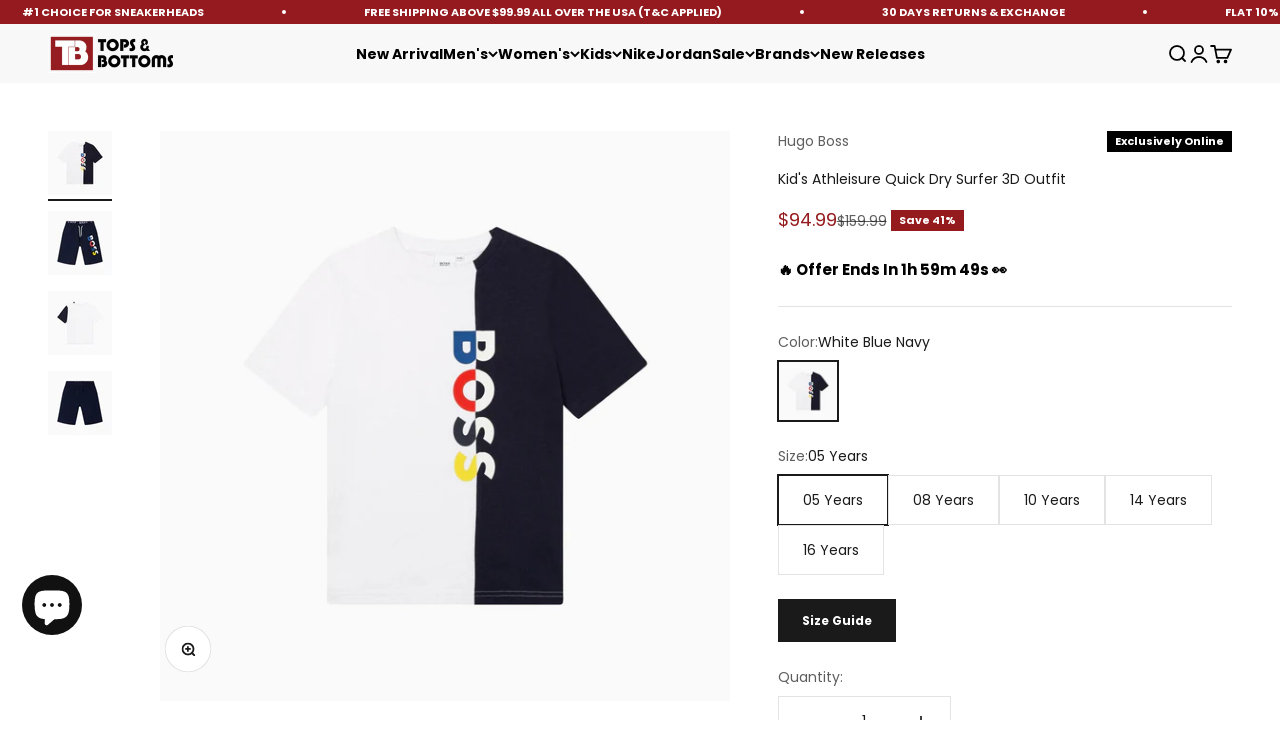

--- FILE ---
content_type: text/javascript; charset=utf-8
request_url: https://www.topsandbottomsusa.com/products/hugo-boss-kids-athleisure-quick-dry-surfer-3d-outfit-j25n38-10b-j24774-849.js
body_size: 1405
content:
{"id":6802853232705,"title":"Kid's Athleisure Quick Dry Surfer 3D Outfit","handle":"hugo-boss-kids-athleisure-quick-dry-surfer-3d-outfit-j25n38-10b-j24774-849","description":"\u003cdiv\u003e\n\u003cp data-mce-fragment=\"1\"\u003e\u003cstrong\u003eT Shirt Details\u003c\/strong\u003e\u003c\/p\u003e\n\u003cp data-mce-fragment=\"1\"\u003eKeep your little one comfortable and fashionable in this Hugo Boss Kid's Athleisure Quick Dry Surfer 3D Outfit. Featuring a 3D T-shirt, made with quick-drying fabric that allows them to move freely throughout the day, this outfit is designed to provide long-lasting comfort. White and navy blue color block t-shirt for boys by BOSS Kidswear. Made from premium cotton jersey it features a colorful logo on the front.\u003c\/p\u003e\n\u003cp data-mce-fragment=\"1\"\u003e\u003cstrong\u003eShorts Details\u003c\/strong\u003e\u003c\/p\u003e\n\u003cp data-mce-fragment=\"1\"\u003eNavy logo swim shorts for boys by BOSS. Made from soft silky polyester, they feature the brand's logo print in white, red, blue, and yellow on the front. They are lightweight, with a mesh lining and a logo elasticated waistband and drawstring.\u003c\/p\u003e\n\u003c\/div\u003e\n\u003cdiv\u003e\n\u003cul\u003e\n\u003cli\u003eColor: White Blue Navy\u003c\/li\u003e\n\u003cli\u003eStyle: J25N38-10B\/J24774-849\u003c\/li\u003e\n\u003c\/ul\u003e\n\u003c\/div\u003e","published_at":"2022-05-26T15:06:07-05:00","created_at":"2022-05-11T15:40:51-05:00","vendor":"Hugo Boss","type":"Outfits","tags":["$100 TO $149.99","04A","05A","06A","08A","10A","12A","14A","16A","All-Apparels","Blue","EFD","exclusive-collection","Holiday-25","Holiday-All","Hugo Boss","hugo-boss-kids-clothing-S-G","Hugo-Boss-Tops","Ind-sale-2023","Kids","Kids-apparel","Kids-outfits","Kids-sportswears","LIVE BY HAMZA","Navy","newyear2024","Off-Discount-24","Outfit By Hamza","outfit-s-s","Outfits","Outfits-B2S-25","pictofit:VA:Status:Missing","Summer-all","topsandbottomsapp","White"],"price":9499,"price_min":9499,"price_max":9499,"available":true,"price_varies":false,"compare_at_price":15999,"compare_at_price_min":15999,"compare_at_price_max":15999,"compare_at_price_varies":false,"variants":[{"id":39921020633153,"title":"White Blue Navy \/ 04 Years","option1":"White Blue Navy","option2":"04 Years","option3":null,"sku":"J25N38-10B\/J24774-849_04A","requires_shipping":true,"taxable":true,"featured_image":{"id":30959773843521,"product_id":6802853232705,"position":1,"created_at":"2023-03-14T15:23:37-05:00","updated_at":"2025-11-07T18:43:42-06:00","alt":"hugo-boss-kids-athleisure-quick-dry-surfer-3d-outfit-j25n38-10b-j24774-849","width":1500,"height":1500,"src":"https:\/\/cdn.shopify.com\/s\/files\/1\/0563\/4723\/0273\/products\/J25N38-10B_1_jpg_png_a93c039f-c04d-40ff-91d9-ba7a3a5d393e.jpg?v=1762562622","variant_ids":[39921020633153,39921020665921,39921020731457,39921020764225,39921020796993,39921020829761,39921020862529,39921020895297]},"available":false,"name":"Kid's Athleisure Quick Dry Surfer 3D Outfit - White Blue Navy \/ 04 Years","public_title":"White Blue Navy \/ 04 Years","options":["White Blue Navy","04 Years"],"price":9499,"weight":907,"compare_at_price":15999,"inventory_management":"shopify","barcode":"3143160408259","featured_media":{"alt":"hugo-boss-kids-athleisure-quick-dry-surfer-3d-outfit-j25n38-10b-j24774-849","id":23539735855169,"position":1,"preview_image":{"aspect_ratio":1.0,"height":1500,"width":1500,"src":"https:\/\/cdn.shopify.com\/s\/files\/1\/0563\/4723\/0273\/products\/J25N38-10B_1_jpg_png_a93c039f-c04d-40ff-91d9-ba7a3a5d393e.jpg?v=1762562622"}},"quantity_rule":{"min":1,"max":null,"increment":1},"quantity_price_breaks":[],"requires_selling_plan":false,"selling_plan_allocations":[]},{"id":39921020665921,"title":"White Blue Navy \/ 05 Years","option1":"White Blue Navy","option2":"05 Years","option3":null,"sku":"J25N38-10B\/J24774-849_05A","requires_shipping":true,"taxable":true,"featured_image":{"id":30959773843521,"product_id":6802853232705,"position":1,"created_at":"2023-03-14T15:23:37-05:00","updated_at":"2025-11-07T18:43:42-06:00","alt":"hugo-boss-kids-athleisure-quick-dry-surfer-3d-outfit-j25n38-10b-j24774-849","width":1500,"height":1500,"src":"https:\/\/cdn.shopify.com\/s\/files\/1\/0563\/4723\/0273\/products\/J25N38-10B_1_jpg_png_a93c039f-c04d-40ff-91d9-ba7a3a5d393e.jpg?v=1762562622","variant_ids":[39921020633153,39921020665921,39921020731457,39921020764225,39921020796993,39921020829761,39921020862529,39921020895297]},"available":true,"name":"Kid's Athleisure Quick Dry Surfer 3D Outfit - White Blue Navy \/ 05 Years","public_title":"White Blue Navy \/ 05 Years","options":["White Blue Navy","05 Years"],"price":9499,"weight":907,"compare_at_price":15999,"inventory_management":"shopify","barcode":"3143160403155","featured_media":{"alt":"hugo-boss-kids-athleisure-quick-dry-surfer-3d-outfit-j25n38-10b-j24774-849","id":23539735855169,"position":1,"preview_image":{"aspect_ratio":1.0,"height":1500,"width":1500,"src":"https:\/\/cdn.shopify.com\/s\/files\/1\/0563\/4723\/0273\/products\/J25N38-10B_1_jpg_png_a93c039f-c04d-40ff-91d9-ba7a3a5d393e.jpg?v=1762562622"}},"quantity_rule":{"min":1,"max":null,"increment":1},"quantity_price_breaks":[],"requires_selling_plan":false,"selling_plan_allocations":[]},{"id":39921020731457,"title":"White Blue Navy \/ 06 Years","option1":"White Blue Navy","option2":"06 Years","option3":null,"sku":"J25N38-10B\/J24774-849_06A","requires_shipping":true,"taxable":true,"featured_image":{"id":30959773843521,"product_id":6802853232705,"position":1,"created_at":"2023-03-14T15:23:37-05:00","updated_at":"2025-11-07T18:43:42-06:00","alt":"hugo-boss-kids-athleisure-quick-dry-surfer-3d-outfit-j25n38-10b-j24774-849","width":1500,"height":1500,"src":"https:\/\/cdn.shopify.com\/s\/files\/1\/0563\/4723\/0273\/products\/J25N38-10B_1_jpg_png_a93c039f-c04d-40ff-91d9-ba7a3a5d393e.jpg?v=1762562622","variant_ids":[39921020633153,39921020665921,39921020731457,39921020764225,39921020796993,39921020829761,39921020862529,39921020895297]},"available":false,"name":"Kid's Athleisure Quick Dry Surfer 3D Outfit - White Blue Navy \/ 06 Years","public_title":"White Blue Navy \/ 06 Years","options":["White Blue Navy","06 Years"],"price":9499,"weight":907,"compare_at_price":15999,"inventory_management":"shopify","barcode":"3143160397911","featured_media":{"alt":"hugo-boss-kids-athleisure-quick-dry-surfer-3d-outfit-j25n38-10b-j24774-849","id":23539735855169,"position":1,"preview_image":{"aspect_ratio":1.0,"height":1500,"width":1500,"src":"https:\/\/cdn.shopify.com\/s\/files\/1\/0563\/4723\/0273\/products\/J25N38-10B_1_jpg_png_a93c039f-c04d-40ff-91d9-ba7a3a5d393e.jpg?v=1762562622"}},"quantity_rule":{"min":1,"max":null,"increment":1},"quantity_price_breaks":[],"requires_selling_plan":false,"selling_plan_allocations":[]},{"id":39921020764225,"title":"White Blue Navy \/ 08 Years","option1":"White Blue Navy","option2":"08 Years","option3":null,"sku":"J25N38-10B\/J24774-849_08A","requires_shipping":true,"taxable":true,"featured_image":{"id":30959773843521,"product_id":6802853232705,"position":1,"created_at":"2023-03-14T15:23:37-05:00","updated_at":"2025-11-07T18:43:42-06:00","alt":"hugo-boss-kids-athleisure-quick-dry-surfer-3d-outfit-j25n38-10b-j24774-849","width":1500,"height":1500,"src":"https:\/\/cdn.shopify.com\/s\/files\/1\/0563\/4723\/0273\/products\/J25N38-10B_1_jpg_png_a93c039f-c04d-40ff-91d9-ba7a3a5d393e.jpg?v=1762562622","variant_ids":[39921020633153,39921020665921,39921020731457,39921020764225,39921020796993,39921020829761,39921020862529,39921020895297]},"available":true,"name":"Kid's Athleisure Quick Dry Surfer 3D Outfit - White Blue Navy \/ 08 Years","public_title":"White Blue Navy \/ 08 Years","options":["White Blue Navy","08 Years"],"price":9499,"weight":907,"compare_at_price":15999,"inventory_management":"shopify","barcode":"3143160405791","featured_media":{"alt":"hugo-boss-kids-athleisure-quick-dry-surfer-3d-outfit-j25n38-10b-j24774-849","id":23539735855169,"position":1,"preview_image":{"aspect_ratio":1.0,"height":1500,"width":1500,"src":"https:\/\/cdn.shopify.com\/s\/files\/1\/0563\/4723\/0273\/products\/J25N38-10B_1_jpg_png_a93c039f-c04d-40ff-91d9-ba7a3a5d393e.jpg?v=1762562622"}},"quantity_rule":{"min":1,"max":null,"increment":1},"quantity_price_breaks":[],"requires_selling_plan":false,"selling_plan_allocations":[]},{"id":39921020796993,"title":"White Blue Navy \/ 10 Years","option1":"White Blue Navy","option2":"10 Years","option3":null,"sku":"J25N38-10B\/J24774-849_10A","requires_shipping":true,"taxable":true,"featured_image":{"id":30959773843521,"product_id":6802853232705,"position":1,"created_at":"2023-03-14T15:23:37-05:00","updated_at":"2025-11-07T18:43:42-06:00","alt":"hugo-boss-kids-athleisure-quick-dry-surfer-3d-outfit-j25n38-10b-j24774-849","width":1500,"height":1500,"src":"https:\/\/cdn.shopify.com\/s\/files\/1\/0563\/4723\/0273\/products\/J25N38-10B_1_jpg_png_a93c039f-c04d-40ff-91d9-ba7a3a5d393e.jpg?v=1762562622","variant_ids":[39921020633153,39921020665921,39921020731457,39921020764225,39921020796993,39921020829761,39921020862529,39921020895297]},"available":true,"name":"Kid's Athleisure Quick Dry Surfer 3D Outfit - White Blue Navy \/ 10 Years","public_title":"White Blue Navy \/ 10 Years","options":["White Blue Navy","10 Years"],"price":9499,"weight":907,"compare_at_price":15999,"inventory_management":"shopify","barcode":"3143160408266","featured_media":{"alt":"hugo-boss-kids-athleisure-quick-dry-surfer-3d-outfit-j25n38-10b-j24774-849","id":23539735855169,"position":1,"preview_image":{"aspect_ratio":1.0,"height":1500,"width":1500,"src":"https:\/\/cdn.shopify.com\/s\/files\/1\/0563\/4723\/0273\/products\/J25N38-10B_1_jpg_png_a93c039f-c04d-40ff-91d9-ba7a3a5d393e.jpg?v=1762562622"}},"quantity_rule":{"min":1,"max":null,"increment":1},"quantity_price_breaks":[],"requires_selling_plan":false,"selling_plan_allocations":[]},{"id":39921020829761,"title":"White Blue Navy \/ 12 Years","option1":"White Blue Navy","option2":"12 Years","option3":null,"sku":"J25N38-10B\/J24774-849_12A","requires_shipping":true,"taxable":true,"featured_image":{"id":30959773843521,"product_id":6802853232705,"position":1,"created_at":"2023-03-14T15:23:37-05:00","updated_at":"2025-11-07T18:43:42-06:00","alt":"hugo-boss-kids-athleisure-quick-dry-surfer-3d-outfit-j25n38-10b-j24774-849","width":1500,"height":1500,"src":"https:\/\/cdn.shopify.com\/s\/files\/1\/0563\/4723\/0273\/products\/J25N38-10B_1_jpg_png_a93c039f-c04d-40ff-91d9-ba7a3a5d393e.jpg?v=1762562622","variant_ids":[39921020633153,39921020665921,39921020731457,39921020764225,39921020796993,39921020829761,39921020862529,39921020895297]},"available":false,"name":"Kid's Athleisure Quick Dry Surfer 3D Outfit - White Blue Navy \/ 12 Years","public_title":"White Blue Navy \/ 12 Years","options":["White Blue Navy","12 Years"],"price":9499,"weight":907,"compare_at_price":15999,"inventory_management":"shopify","barcode":"3143160397928","featured_media":{"alt":"hugo-boss-kids-athleisure-quick-dry-surfer-3d-outfit-j25n38-10b-j24774-849","id":23539735855169,"position":1,"preview_image":{"aspect_ratio":1.0,"height":1500,"width":1500,"src":"https:\/\/cdn.shopify.com\/s\/files\/1\/0563\/4723\/0273\/products\/J25N38-10B_1_jpg_png_a93c039f-c04d-40ff-91d9-ba7a3a5d393e.jpg?v=1762562622"}},"quantity_rule":{"min":1,"max":null,"increment":1},"quantity_price_breaks":[],"requires_selling_plan":false,"selling_plan_allocations":[]},{"id":39921020862529,"title":"White Blue Navy \/ 14 Years","option1":"White Blue Navy","option2":"14 Years","option3":null,"sku":"J25N38-10B\/J24774-849_14A","requires_shipping":true,"taxable":true,"featured_image":{"id":30959773843521,"product_id":6802853232705,"position":1,"created_at":"2023-03-14T15:23:37-05:00","updated_at":"2025-11-07T18:43:42-06:00","alt":"hugo-boss-kids-athleisure-quick-dry-surfer-3d-outfit-j25n38-10b-j24774-849","width":1500,"height":1500,"src":"https:\/\/cdn.shopify.com\/s\/files\/1\/0563\/4723\/0273\/products\/J25N38-10B_1_jpg_png_a93c039f-c04d-40ff-91d9-ba7a3a5d393e.jpg?v=1762562622","variant_ids":[39921020633153,39921020665921,39921020731457,39921020764225,39921020796993,39921020829761,39921020862529,39921020895297]},"available":true,"name":"Kid's Athleisure Quick Dry Surfer 3D Outfit - White Blue Navy \/ 14 Years","public_title":"White Blue Navy \/ 14 Years","options":["White Blue Navy","14 Years"],"price":9499,"weight":907,"compare_at_price":15999,"inventory_management":"shopify","barcode":"3143160403162","featured_media":{"alt":"hugo-boss-kids-athleisure-quick-dry-surfer-3d-outfit-j25n38-10b-j24774-849","id":23539735855169,"position":1,"preview_image":{"aspect_ratio":1.0,"height":1500,"width":1500,"src":"https:\/\/cdn.shopify.com\/s\/files\/1\/0563\/4723\/0273\/products\/J25N38-10B_1_jpg_png_a93c039f-c04d-40ff-91d9-ba7a3a5d393e.jpg?v=1762562622"}},"quantity_rule":{"min":1,"max":null,"increment":1},"quantity_price_breaks":[],"requires_selling_plan":false,"selling_plan_allocations":[]},{"id":39921020895297,"title":"White Blue Navy \/ 16 Years","option1":"White Blue Navy","option2":"16 Years","option3":null,"sku":"J25N38-10B\/J24774-849_16A","requires_shipping":true,"taxable":true,"featured_image":{"id":30959773843521,"product_id":6802853232705,"position":1,"created_at":"2023-03-14T15:23:37-05:00","updated_at":"2025-11-07T18:43:42-06:00","alt":"hugo-boss-kids-athleisure-quick-dry-surfer-3d-outfit-j25n38-10b-j24774-849","width":1500,"height":1500,"src":"https:\/\/cdn.shopify.com\/s\/files\/1\/0563\/4723\/0273\/products\/J25N38-10B_1_jpg_png_a93c039f-c04d-40ff-91d9-ba7a3a5d393e.jpg?v=1762562622","variant_ids":[39921020633153,39921020665921,39921020731457,39921020764225,39921020796993,39921020829761,39921020862529,39921020895297]},"available":true,"name":"Kid's Athleisure Quick Dry Surfer 3D Outfit - White Blue Navy \/ 16 Years","public_title":"White Blue Navy \/ 16 Years","options":["White Blue Navy","16 Years"],"price":9499,"weight":907,"compare_at_price":15999,"inventory_management":"shopify","barcode":"3143160408273","featured_media":{"alt":"hugo-boss-kids-athleisure-quick-dry-surfer-3d-outfit-j25n38-10b-j24774-849","id":23539735855169,"position":1,"preview_image":{"aspect_ratio":1.0,"height":1500,"width":1500,"src":"https:\/\/cdn.shopify.com\/s\/files\/1\/0563\/4723\/0273\/products\/J25N38-10B_1_jpg_png_a93c039f-c04d-40ff-91d9-ba7a3a5d393e.jpg?v=1762562622"}},"quantity_rule":{"min":1,"max":null,"increment":1},"quantity_price_breaks":[],"requires_selling_plan":false,"selling_plan_allocations":[]}],"images":["\/\/cdn.shopify.com\/s\/files\/1\/0563\/4723\/0273\/products\/J25N38-10B_1_jpg_png_a93c039f-c04d-40ff-91d9-ba7a3a5d393e.jpg?v=1762562622","\/\/cdn.shopify.com\/s\/files\/1\/0563\/4723\/0273\/files\/J24774-849___2_jpg_png_de51f8fe-69f0-40bd-80b0-cf6238ce86d5.jpg?v=1683831327","\/\/cdn.shopify.com\/s\/files\/1\/0563\/4723\/0273\/products\/J25N38-10B___2_jpg_png_7cdb2722-1770-4ad0-8cc5-a3794205d03f.jpg?v=1683831327","\/\/cdn.shopify.com\/s\/files\/1\/0563\/4723\/0273\/files\/J24774-849___1_jpg_png_f61f644a-0dd4-41c2-8993-a3abb4cf633e.jpg?v=1683831326"],"featured_image":"\/\/cdn.shopify.com\/s\/files\/1\/0563\/4723\/0273\/products\/J25N38-10B_1_jpg_png_a93c039f-c04d-40ff-91d9-ba7a3a5d393e.jpg?v=1762562622","options":[{"name":"Color","position":1,"values":["White Blue Navy"]},{"name":"Size","position":2,"values":["04 Years","05 Years","06 Years","08 Years","10 Years","12 Years","14 Years","16 Years"]}],"url":"\/products\/hugo-boss-kids-athleisure-quick-dry-surfer-3d-outfit-j25n38-10b-j24774-849","media":[{"alt":"hugo-boss-kids-athleisure-quick-dry-surfer-3d-outfit-j25n38-10b-j24774-849","id":23539735855169,"position":1,"preview_image":{"aspect_ratio":1.0,"height":1500,"width":1500,"src":"https:\/\/cdn.shopify.com\/s\/files\/1\/0563\/4723\/0273\/products\/J25N38-10B_1_jpg_png_a93c039f-c04d-40ff-91d9-ba7a3a5d393e.jpg?v=1762562622"},"aspect_ratio":1.0,"height":1500,"media_type":"image","src":"https:\/\/cdn.shopify.com\/s\/files\/1\/0563\/4723\/0273\/products\/J25N38-10B_1_jpg_png_a93c039f-c04d-40ff-91d9-ba7a3a5d393e.jpg?v=1762562622","width":1500},{"alt":"hugo-boss-kids-athleisure-quick-dry-surfer-3d-outfit-j25n38-10b-j24774-849","id":23731245187137,"position":2,"preview_image":{"aspect_ratio":1.0,"height":1500,"width":1500,"src":"https:\/\/cdn.shopify.com\/s\/files\/1\/0563\/4723\/0273\/files\/J24774-849___2_jpg_png_de51f8fe-69f0-40bd-80b0-cf6238ce86d5.jpg?v=1683831327"},"aspect_ratio":1.0,"height":1500,"media_type":"image","src":"https:\/\/cdn.shopify.com\/s\/files\/1\/0563\/4723\/0273\/files\/J24774-849___2_jpg_png_de51f8fe-69f0-40bd-80b0-cf6238ce86d5.jpg?v=1683831327","width":1500},{"alt":"hugo-boss-kids-athleisure-quick-dry-surfer-3d-outfit-j25n38-10b-j24774-849","id":23539735887937,"position":3,"preview_image":{"aspect_ratio":1.0,"height":1500,"width":1500,"src":"https:\/\/cdn.shopify.com\/s\/files\/1\/0563\/4723\/0273\/products\/J25N38-10B___2_jpg_png_7cdb2722-1770-4ad0-8cc5-a3794205d03f.jpg?v=1683831327"},"aspect_ratio":1.0,"height":1500,"media_type":"image","src":"https:\/\/cdn.shopify.com\/s\/files\/1\/0563\/4723\/0273\/products\/J25N38-10B___2_jpg_png_7cdb2722-1770-4ad0-8cc5-a3794205d03f.jpg?v=1683831327","width":1500},{"alt":"hugo-boss-kids-athleisure-quick-dry-surfer-3d-outfit-j25n38-10b-j24774-849","id":23731245219905,"position":4,"preview_image":{"aspect_ratio":1.0,"height":1500,"width":1500,"src":"https:\/\/cdn.shopify.com\/s\/files\/1\/0563\/4723\/0273\/files\/J24774-849___1_jpg_png_f61f644a-0dd4-41c2-8993-a3abb4cf633e.jpg?v=1683831326"},"aspect_ratio":1.0,"height":1500,"media_type":"image","src":"https:\/\/cdn.shopify.com\/s\/files\/1\/0563\/4723\/0273\/files\/J24774-849___1_jpg_png_f61f644a-0dd4-41c2-8993-a3abb4cf633e.jpg?v=1683831326","width":1500}],"requires_selling_plan":false,"selling_plan_groups":[]}

--- FILE ---
content_type: text/javascript; charset=utf-8
request_url: https://www.topsandbottomsusa.com/products/hugo-boss-kids-athleisure-quick-dry-surfer-3d-outfit-j25n38-10b-j24774-849.js
body_size: 1464
content:
{"id":6802853232705,"title":"Kid's Athleisure Quick Dry Surfer 3D Outfit","handle":"hugo-boss-kids-athleisure-quick-dry-surfer-3d-outfit-j25n38-10b-j24774-849","description":"\u003cdiv\u003e\n\u003cp data-mce-fragment=\"1\"\u003e\u003cstrong\u003eT Shirt Details\u003c\/strong\u003e\u003c\/p\u003e\n\u003cp data-mce-fragment=\"1\"\u003eKeep your little one comfortable and fashionable in this Hugo Boss Kid's Athleisure Quick Dry Surfer 3D Outfit. Featuring a 3D T-shirt, made with quick-drying fabric that allows them to move freely throughout the day, this outfit is designed to provide long-lasting comfort. White and navy blue color block t-shirt for boys by BOSS Kidswear. Made from premium cotton jersey it features a colorful logo on the front.\u003c\/p\u003e\n\u003cp data-mce-fragment=\"1\"\u003e\u003cstrong\u003eShorts Details\u003c\/strong\u003e\u003c\/p\u003e\n\u003cp data-mce-fragment=\"1\"\u003eNavy logo swim shorts for boys by BOSS. Made from soft silky polyester, they feature the brand's logo print in white, red, blue, and yellow on the front. They are lightweight, with a mesh lining and a logo elasticated waistband and drawstring.\u003c\/p\u003e\n\u003c\/div\u003e\n\u003cdiv\u003e\n\u003cul\u003e\n\u003cli\u003eColor: White Blue Navy\u003c\/li\u003e\n\u003cli\u003eStyle: J25N38-10B\/J24774-849\u003c\/li\u003e\n\u003c\/ul\u003e\n\u003c\/div\u003e","published_at":"2022-05-26T15:06:07-05:00","created_at":"2022-05-11T15:40:51-05:00","vendor":"Hugo Boss","type":"Outfits","tags":["$100 TO $149.99","04A","05A","06A","08A","10A","12A","14A","16A","All-Apparels","Blue","EFD","exclusive-collection","Holiday-25","Holiday-All","Hugo Boss","hugo-boss-kids-clothing-S-G","Hugo-Boss-Tops","Ind-sale-2023","Kids","Kids-apparel","Kids-outfits","Kids-sportswears","LIVE BY HAMZA","Navy","newyear2024","Off-Discount-24","Outfit By Hamza","outfit-s-s","Outfits","Outfits-B2S-25","pictofit:VA:Status:Missing","Summer-all","topsandbottomsapp","White"],"price":9499,"price_min":9499,"price_max":9499,"available":true,"price_varies":false,"compare_at_price":15999,"compare_at_price_min":15999,"compare_at_price_max":15999,"compare_at_price_varies":false,"variants":[{"id":39921020633153,"title":"White Blue Navy \/ 04 Years","option1":"White Blue Navy","option2":"04 Years","option3":null,"sku":"J25N38-10B\/J24774-849_04A","requires_shipping":true,"taxable":true,"featured_image":{"id":30959773843521,"product_id":6802853232705,"position":1,"created_at":"2023-03-14T15:23:37-05:00","updated_at":"2025-11-07T18:43:42-06:00","alt":"hugo-boss-kids-athleisure-quick-dry-surfer-3d-outfit-j25n38-10b-j24774-849","width":1500,"height":1500,"src":"https:\/\/cdn.shopify.com\/s\/files\/1\/0563\/4723\/0273\/products\/J25N38-10B_1_jpg_png_a93c039f-c04d-40ff-91d9-ba7a3a5d393e.jpg?v=1762562622","variant_ids":[39921020633153,39921020665921,39921020731457,39921020764225,39921020796993,39921020829761,39921020862529,39921020895297]},"available":false,"name":"Kid's Athleisure Quick Dry Surfer 3D Outfit - White Blue Navy \/ 04 Years","public_title":"White Blue Navy \/ 04 Years","options":["White Blue Navy","04 Years"],"price":9499,"weight":907,"compare_at_price":15999,"inventory_management":"shopify","barcode":"3143160408259","featured_media":{"alt":"hugo-boss-kids-athleisure-quick-dry-surfer-3d-outfit-j25n38-10b-j24774-849","id":23539735855169,"position":1,"preview_image":{"aspect_ratio":1.0,"height":1500,"width":1500,"src":"https:\/\/cdn.shopify.com\/s\/files\/1\/0563\/4723\/0273\/products\/J25N38-10B_1_jpg_png_a93c039f-c04d-40ff-91d9-ba7a3a5d393e.jpg?v=1762562622"}},"quantity_rule":{"min":1,"max":null,"increment":1},"quantity_price_breaks":[],"requires_selling_plan":false,"selling_plan_allocations":[]},{"id":39921020665921,"title":"White Blue Navy \/ 05 Years","option1":"White Blue Navy","option2":"05 Years","option3":null,"sku":"J25N38-10B\/J24774-849_05A","requires_shipping":true,"taxable":true,"featured_image":{"id":30959773843521,"product_id":6802853232705,"position":1,"created_at":"2023-03-14T15:23:37-05:00","updated_at":"2025-11-07T18:43:42-06:00","alt":"hugo-boss-kids-athleisure-quick-dry-surfer-3d-outfit-j25n38-10b-j24774-849","width":1500,"height":1500,"src":"https:\/\/cdn.shopify.com\/s\/files\/1\/0563\/4723\/0273\/products\/J25N38-10B_1_jpg_png_a93c039f-c04d-40ff-91d9-ba7a3a5d393e.jpg?v=1762562622","variant_ids":[39921020633153,39921020665921,39921020731457,39921020764225,39921020796993,39921020829761,39921020862529,39921020895297]},"available":true,"name":"Kid's Athleisure Quick Dry Surfer 3D Outfit - White Blue Navy \/ 05 Years","public_title":"White Blue Navy \/ 05 Years","options":["White Blue Navy","05 Years"],"price":9499,"weight":907,"compare_at_price":15999,"inventory_management":"shopify","barcode":"3143160403155","featured_media":{"alt":"hugo-boss-kids-athleisure-quick-dry-surfer-3d-outfit-j25n38-10b-j24774-849","id":23539735855169,"position":1,"preview_image":{"aspect_ratio":1.0,"height":1500,"width":1500,"src":"https:\/\/cdn.shopify.com\/s\/files\/1\/0563\/4723\/0273\/products\/J25N38-10B_1_jpg_png_a93c039f-c04d-40ff-91d9-ba7a3a5d393e.jpg?v=1762562622"}},"quantity_rule":{"min":1,"max":null,"increment":1},"quantity_price_breaks":[],"requires_selling_plan":false,"selling_plan_allocations":[]},{"id":39921020731457,"title":"White Blue Navy \/ 06 Years","option1":"White Blue Navy","option2":"06 Years","option3":null,"sku":"J25N38-10B\/J24774-849_06A","requires_shipping":true,"taxable":true,"featured_image":{"id":30959773843521,"product_id":6802853232705,"position":1,"created_at":"2023-03-14T15:23:37-05:00","updated_at":"2025-11-07T18:43:42-06:00","alt":"hugo-boss-kids-athleisure-quick-dry-surfer-3d-outfit-j25n38-10b-j24774-849","width":1500,"height":1500,"src":"https:\/\/cdn.shopify.com\/s\/files\/1\/0563\/4723\/0273\/products\/J25N38-10B_1_jpg_png_a93c039f-c04d-40ff-91d9-ba7a3a5d393e.jpg?v=1762562622","variant_ids":[39921020633153,39921020665921,39921020731457,39921020764225,39921020796993,39921020829761,39921020862529,39921020895297]},"available":false,"name":"Kid's Athleisure Quick Dry Surfer 3D Outfit - White Blue Navy \/ 06 Years","public_title":"White Blue Navy \/ 06 Years","options":["White Blue Navy","06 Years"],"price":9499,"weight":907,"compare_at_price":15999,"inventory_management":"shopify","barcode":"3143160397911","featured_media":{"alt":"hugo-boss-kids-athleisure-quick-dry-surfer-3d-outfit-j25n38-10b-j24774-849","id":23539735855169,"position":1,"preview_image":{"aspect_ratio":1.0,"height":1500,"width":1500,"src":"https:\/\/cdn.shopify.com\/s\/files\/1\/0563\/4723\/0273\/products\/J25N38-10B_1_jpg_png_a93c039f-c04d-40ff-91d9-ba7a3a5d393e.jpg?v=1762562622"}},"quantity_rule":{"min":1,"max":null,"increment":1},"quantity_price_breaks":[],"requires_selling_plan":false,"selling_plan_allocations":[]},{"id":39921020764225,"title":"White Blue Navy \/ 08 Years","option1":"White Blue Navy","option2":"08 Years","option3":null,"sku":"J25N38-10B\/J24774-849_08A","requires_shipping":true,"taxable":true,"featured_image":{"id":30959773843521,"product_id":6802853232705,"position":1,"created_at":"2023-03-14T15:23:37-05:00","updated_at":"2025-11-07T18:43:42-06:00","alt":"hugo-boss-kids-athleisure-quick-dry-surfer-3d-outfit-j25n38-10b-j24774-849","width":1500,"height":1500,"src":"https:\/\/cdn.shopify.com\/s\/files\/1\/0563\/4723\/0273\/products\/J25N38-10B_1_jpg_png_a93c039f-c04d-40ff-91d9-ba7a3a5d393e.jpg?v=1762562622","variant_ids":[39921020633153,39921020665921,39921020731457,39921020764225,39921020796993,39921020829761,39921020862529,39921020895297]},"available":true,"name":"Kid's Athleisure Quick Dry Surfer 3D Outfit - White Blue Navy \/ 08 Years","public_title":"White Blue Navy \/ 08 Years","options":["White Blue Navy","08 Years"],"price":9499,"weight":907,"compare_at_price":15999,"inventory_management":"shopify","barcode":"3143160405791","featured_media":{"alt":"hugo-boss-kids-athleisure-quick-dry-surfer-3d-outfit-j25n38-10b-j24774-849","id":23539735855169,"position":1,"preview_image":{"aspect_ratio":1.0,"height":1500,"width":1500,"src":"https:\/\/cdn.shopify.com\/s\/files\/1\/0563\/4723\/0273\/products\/J25N38-10B_1_jpg_png_a93c039f-c04d-40ff-91d9-ba7a3a5d393e.jpg?v=1762562622"}},"quantity_rule":{"min":1,"max":null,"increment":1},"quantity_price_breaks":[],"requires_selling_plan":false,"selling_plan_allocations":[]},{"id":39921020796993,"title":"White Blue Navy \/ 10 Years","option1":"White Blue Navy","option2":"10 Years","option3":null,"sku":"J25N38-10B\/J24774-849_10A","requires_shipping":true,"taxable":true,"featured_image":{"id":30959773843521,"product_id":6802853232705,"position":1,"created_at":"2023-03-14T15:23:37-05:00","updated_at":"2025-11-07T18:43:42-06:00","alt":"hugo-boss-kids-athleisure-quick-dry-surfer-3d-outfit-j25n38-10b-j24774-849","width":1500,"height":1500,"src":"https:\/\/cdn.shopify.com\/s\/files\/1\/0563\/4723\/0273\/products\/J25N38-10B_1_jpg_png_a93c039f-c04d-40ff-91d9-ba7a3a5d393e.jpg?v=1762562622","variant_ids":[39921020633153,39921020665921,39921020731457,39921020764225,39921020796993,39921020829761,39921020862529,39921020895297]},"available":true,"name":"Kid's Athleisure Quick Dry Surfer 3D Outfit - White Blue Navy \/ 10 Years","public_title":"White Blue Navy \/ 10 Years","options":["White Blue Navy","10 Years"],"price":9499,"weight":907,"compare_at_price":15999,"inventory_management":"shopify","barcode":"3143160408266","featured_media":{"alt":"hugo-boss-kids-athleisure-quick-dry-surfer-3d-outfit-j25n38-10b-j24774-849","id":23539735855169,"position":1,"preview_image":{"aspect_ratio":1.0,"height":1500,"width":1500,"src":"https:\/\/cdn.shopify.com\/s\/files\/1\/0563\/4723\/0273\/products\/J25N38-10B_1_jpg_png_a93c039f-c04d-40ff-91d9-ba7a3a5d393e.jpg?v=1762562622"}},"quantity_rule":{"min":1,"max":null,"increment":1},"quantity_price_breaks":[],"requires_selling_plan":false,"selling_plan_allocations":[]},{"id":39921020829761,"title":"White Blue Navy \/ 12 Years","option1":"White Blue Navy","option2":"12 Years","option3":null,"sku":"J25N38-10B\/J24774-849_12A","requires_shipping":true,"taxable":true,"featured_image":{"id":30959773843521,"product_id":6802853232705,"position":1,"created_at":"2023-03-14T15:23:37-05:00","updated_at":"2025-11-07T18:43:42-06:00","alt":"hugo-boss-kids-athleisure-quick-dry-surfer-3d-outfit-j25n38-10b-j24774-849","width":1500,"height":1500,"src":"https:\/\/cdn.shopify.com\/s\/files\/1\/0563\/4723\/0273\/products\/J25N38-10B_1_jpg_png_a93c039f-c04d-40ff-91d9-ba7a3a5d393e.jpg?v=1762562622","variant_ids":[39921020633153,39921020665921,39921020731457,39921020764225,39921020796993,39921020829761,39921020862529,39921020895297]},"available":false,"name":"Kid's Athleisure Quick Dry Surfer 3D Outfit - White Blue Navy \/ 12 Years","public_title":"White Blue Navy \/ 12 Years","options":["White Blue Navy","12 Years"],"price":9499,"weight":907,"compare_at_price":15999,"inventory_management":"shopify","barcode":"3143160397928","featured_media":{"alt":"hugo-boss-kids-athleisure-quick-dry-surfer-3d-outfit-j25n38-10b-j24774-849","id":23539735855169,"position":1,"preview_image":{"aspect_ratio":1.0,"height":1500,"width":1500,"src":"https:\/\/cdn.shopify.com\/s\/files\/1\/0563\/4723\/0273\/products\/J25N38-10B_1_jpg_png_a93c039f-c04d-40ff-91d9-ba7a3a5d393e.jpg?v=1762562622"}},"quantity_rule":{"min":1,"max":null,"increment":1},"quantity_price_breaks":[],"requires_selling_plan":false,"selling_plan_allocations":[]},{"id":39921020862529,"title":"White Blue Navy \/ 14 Years","option1":"White Blue Navy","option2":"14 Years","option3":null,"sku":"J25N38-10B\/J24774-849_14A","requires_shipping":true,"taxable":true,"featured_image":{"id":30959773843521,"product_id":6802853232705,"position":1,"created_at":"2023-03-14T15:23:37-05:00","updated_at":"2025-11-07T18:43:42-06:00","alt":"hugo-boss-kids-athleisure-quick-dry-surfer-3d-outfit-j25n38-10b-j24774-849","width":1500,"height":1500,"src":"https:\/\/cdn.shopify.com\/s\/files\/1\/0563\/4723\/0273\/products\/J25N38-10B_1_jpg_png_a93c039f-c04d-40ff-91d9-ba7a3a5d393e.jpg?v=1762562622","variant_ids":[39921020633153,39921020665921,39921020731457,39921020764225,39921020796993,39921020829761,39921020862529,39921020895297]},"available":true,"name":"Kid's Athleisure Quick Dry Surfer 3D Outfit - White Blue Navy \/ 14 Years","public_title":"White Blue Navy \/ 14 Years","options":["White Blue Navy","14 Years"],"price":9499,"weight":907,"compare_at_price":15999,"inventory_management":"shopify","barcode":"3143160403162","featured_media":{"alt":"hugo-boss-kids-athleisure-quick-dry-surfer-3d-outfit-j25n38-10b-j24774-849","id":23539735855169,"position":1,"preview_image":{"aspect_ratio":1.0,"height":1500,"width":1500,"src":"https:\/\/cdn.shopify.com\/s\/files\/1\/0563\/4723\/0273\/products\/J25N38-10B_1_jpg_png_a93c039f-c04d-40ff-91d9-ba7a3a5d393e.jpg?v=1762562622"}},"quantity_rule":{"min":1,"max":null,"increment":1},"quantity_price_breaks":[],"requires_selling_plan":false,"selling_plan_allocations":[]},{"id":39921020895297,"title":"White Blue Navy \/ 16 Years","option1":"White Blue Navy","option2":"16 Years","option3":null,"sku":"J25N38-10B\/J24774-849_16A","requires_shipping":true,"taxable":true,"featured_image":{"id":30959773843521,"product_id":6802853232705,"position":1,"created_at":"2023-03-14T15:23:37-05:00","updated_at":"2025-11-07T18:43:42-06:00","alt":"hugo-boss-kids-athleisure-quick-dry-surfer-3d-outfit-j25n38-10b-j24774-849","width":1500,"height":1500,"src":"https:\/\/cdn.shopify.com\/s\/files\/1\/0563\/4723\/0273\/products\/J25N38-10B_1_jpg_png_a93c039f-c04d-40ff-91d9-ba7a3a5d393e.jpg?v=1762562622","variant_ids":[39921020633153,39921020665921,39921020731457,39921020764225,39921020796993,39921020829761,39921020862529,39921020895297]},"available":true,"name":"Kid's Athleisure Quick Dry Surfer 3D Outfit - White Blue Navy \/ 16 Years","public_title":"White Blue Navy \/ 16 Years","options":["White Blue Navy","16 Years"],"price":9499,"weight":907,"compare_at_price":15999,"inventory_management":"shopify","barcode":"3143160408273","featured_media":{"alt":"hugo-boss-kids-athleisure-quick-dry-surfer-3d-outfit-j25n38-10b-j24774-849","id":23539735855169,"position":1,"preview_image":{"aspect_ratio":1.0,"height":1500,"width":1500,"src":"https:\/\/cdn.shopify.com\/s\/files\/1\/0563\/4723\/0273\/products\/J25N38-10B_1_jpg_png_a93c039f-c04d-40ff-91d9-ba7a3a5d393e.jpg?v=1762562622"}},"quantity_rule":{"min":1,"max":null,"increment":1},"quantity_price_breaks":[],"requires_selling_plan":false,"selling_plan_allocations":[]}],"images":["\/\/cdn.shopify.com\/s\/files\/1\/0563\/4723\/0273\/products\/J25N38-10B_1_jpg_png_a93c039f-c04d-40ff-91d9-ba7a3a5d393e.jpg?v=1762562622","\/\/cdn.shopify.com\/s\/files\/1\/0563\/4723\/0273\/files\/J24774-849___2_jpg_png_de51f8fe-69f0-40bd-80b0-cf6238ce86d5.jpg?v=1683831327","\/\/cdn.shopify.com\/s\/files\/1\/0563\/4723\/0273\/products\/J25N38-10B___2_jpg_png_7cdb2722-1770-4ad0-8cc5-a3794205d03f.jpg?v=1683831327","\/\/cdn.shopify.com\/s\/files\/1\/0563\/4723\/0273\/files\/J24774-849___1_jpg_png_f61f644a-0dd4-41c2-8993-a3abb4cf633e.jpg?v=1683831326"],"featured_image":"\/\/cdn.shopify.com\/s\/files\/1\/0563\/4723\/0273\/products\/J25N38-10B_1_jpg_png_a93c039f-c04d-40ff-91d9-ba7a3a5d393e.jpg?v=1762562622","options":[{"name":"Color","position":1,"values":["White Blue Navy"]},{"name":"Size","position":2,"values":["04 Years","05 Years","06 Years","08 Years","10 Years","12 Years","14 Years","16 Years"]}],"url":"\/products\/hugo-boss-kids-athleisure-quick-dry-surfer-3d-outfit-j25n38-10b-j24774-849","media":[{"alt":"hugo-boss-kids-athleisure-quick-dry-surfer-3d-outfit-j25n38-10b-j24774-849","id":23539735855169,"position":1,"preview_image":{"aspect_ratio":1.0,"height":1500,"width":1500,"src":"https:\/\/cdn.shopify.com\/s\/files\/1\/0563\/4723\/0273\/products\/J25N38-10B_1_jpg_png_a93c039f-c04d-40ff-91d9-ba7a3a5d393e.jpg?v=1762562622"},"aspect_ratio":1.0,"height":1500,"media_type":"image","src":"https:\/\/cdn.shopify.com\/s\/files\/1\/0563\/4723\/0273\/products\/J25N38-10B_1_jpg_png_a93c039f-c04d-40ff-91d9-ba7a3a5d393e.jpg?v=1762562622","width":1500},{"alt":"hugo-boss-kids-athleisure-quick-dry-surfer-3d-outfit-j25n38-10b-j24774-849","id":23731245187137,"position":2,"preview_image":{"aspect_ratio":1.0,"height":1500,"width":1500,"src":"https:\/\/cdn.shopify.com\/s\/files\/1\/0563\/4723\/0273\/files\/J24774-849___2_jpg_png_de51f8fe-69f0-40bd-80b0-cf6238ce86d5.jpg?v=1683831327"},"aspect_ratio":1.0,"height":1500,"media_type":"image","src":"https:\/\/cdn.shopify.com\/s\/files\/1\/0563\/4723\/0273\/files\/J24774-849___2_jpg_png_de51f8fe-69f0-40bd-80b0-cf6238ce86d5.jpg?v=1683831327","width":1500},{"alt":"hugo-boss-kids-athleisure-quick-dry-surfer-3d-outfit-j25n38-10b-j24774-849","id":23539735887937,"position":3,"preview_image":{"aspect_ratio":1.0,"height":1500,"width":1500,"src":"https:\/\/cdn.shopify.com\/s\/files\/1\/0563\/4723\/0273\/products\/J25N38-10B___2_jpg_png_7cdb2722-1770-4ad0-8cc5-a3794205d03f.jpg?v=1683831327"},"aspect_ratio":1.0,"height":1500,"media_type":"image","src":"https:\/\/cdn.shopify.com\/s\/files\/1\/0563\/4723\/0273\/products\/J25N38-10B___2_jpg_png_7cdb2722-1770-4ad0-8cc5-a3794205d03f.jpg?v=1683831327","width":1500},{"alt":"hugo-boss-kids-athleisure-quick-dry-surfer-3d-outfit-j25n38-10b-j24774-849","id":23731245219905,"position":4,"preview_image":{"aspect_ratio":1.0,"height":1500,"width":1500,"src":"https:\/\/cdn.shopify.com\/s\/files\/1\/0563\/4723\/0273\/files\/J24774-849___1_jpg_png_f61f644a-0dd4-41c2-8993-a3abb4cf633e.jpg?v=1683831326"},"aspect_ratio":1.0,"height":1500,"media_type":"image","src":"https:\/\/cdn.shopify.com\/s\/files\/1\/0563\/4723\/0273\/files\/J24774-849___1_jpg_png_f61f644a-0dd4-41c2-8993-a3abb4cf633e.jpg?v=1683831326","width":1500}],"requires_selling_plan":false,"selling_plan_groups":[]}